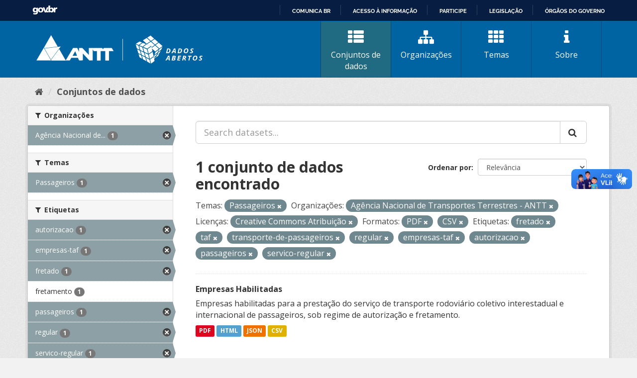

--- FILE ---
content_type: text/html; charset=utf-8
request_url: https://dados.antt.gov.br/dataset?tags=fretado&organization=agencia-nacional-de-transportes-terrestres-antt&license_id=cc-by&res_format=PDF&tags=taf&tags=transporte-de-passageiros&res_format=CSV&tags=regular&tags=empresas-taf&tags=autorizacao&_tags_limit=0&tags=passageiros&groups=passageiros&tags=servico-regular
body_size: 40040
content:
<!DOCTYPE html>
<!--[if IE 9]> <html lang="pt_BR" class="ie9"> <![endif]-->
<!--[if gt IE 8]><!--> <html lang="pt_BR"> <!--<![endif]-->
  <head>
    <link rel="stylesheet" type="text/css" href="/fanstatic/vendor/:version:2019-07-31T12:35:57.51/select2/select2.css" />
<link rel="stylesheet" type="text/css" href="/fanstatic/css/:version:2019-07-31T12:35:57.49/main.min.css" />
<link rel="stylesheet" type="text/css" href="/fanstatic/vendor/:version:2019-07-31T12:35:57.51/font-awesome/css/font-awesome.min.css" />
<link rel="stylesheet" type="text/css" href="/fanstatic/antt_theme/:version:2019-08-16T00:24:37.83/antt-ckan-theme.css" />

    <meta charset="utf-8" />
      <meta name="generator" content="ckan 2.8.3" />
      <meta name="viewport" content="width=device-width, initial-scale=1.0">
    <title>Conjuntos de dados - Portal de Dados Abertos ANTT</title>

    
    <!-- <link rel="shortcut icon" href="/base/images/ckan.ico" /> -->
<link rel="shortcut icon" href="/favicon/favicon.ico" />
<link rel="apple-touch-icon" sizes="57x57" href="/favicon/apple-icon-57x57.png">
<link rel="apple-touch-icon" sizes="60x60" href="/favicon/apple-icon-60x60.png">
<link rel="apple-touch-icon" sizes="72x72" href="/favicon/apple-icon-72x72.png">
<link rel="apple-touch-icon" sizes="76x76" href="/favicon/apple-icon-76x76.png">
<link rel="apple-touch-icon" sizes="114x114" href="/favicon/apple-icon-114x114.png">
<link rel="apple-touch-icon" sizes="120x120" href="/favicon/apple-icon-120x120.png">
<link rel="apple-touch-icon" sizes="144x144" href="/favicon/apple-icon-144x144.png">
<link rel="apple-touch-icon" sizes="152x152" href="/favicon/apple-icon-152x152.png">
<link rel="apple-touch-icon" sizes="180x180" href="/favicon/apple-icon-180x180.png">
<link rel="icon" type="image/png" sizes="192x192" href="/favicon/android-icon-192x192.png">
<link rel="icon" type="image/png" sizes="32x32" href="/favicon/favicon-32x32.png">
<link rel="icon" type="image/png" sizes="96x96" href="/favicon/favicon-96x96.png">
<link rel="icon" type="image/png" sizes="16x16" href="/favicon/favicon-16x16.png">
<link rel="manifest" href="/favicon/manifest.json">
<meta name="msapplication-TileColor" content="#ffffff">
<meta name="msapplication-TileImage" content="/favicon/ms-icon-144x144.png">
<meta name="theme-color" content="#ffffff">


      
    


<!-- <link rel="shortcut icon" href="/base/images/ckan.ico" /> -->
<link rel="shortcut icon" href="/favicon/favicon.ico" />
<link rel="apple-touch-icon" sizes="57x57" href="/favicon/apple-icon-57x57.png">
<link rel="apple-touch-icon" sizes="60x60" href="/favicon/apple-icon-60x60.png">
<link rel="apple-touch-icon" sizes="72x72" href="/favicon/apple-icon-72x72.png">
<link rel="apple-touch-icon" sizes="76x76" href="/favicon/apple-icon-76x76.png">
<link rel="apple-touch-icon" sizes="114x114" href="/favicon/apple-icon-114x114.png">
<link rel="apple-touch-icon" sizes="120x120" href="/favicon/apple-icon-120x120.png">
<link rel="apple-touch-icon" sizes="144x144" href="/favicon/apple-icon-144x144.png">
<link rel="apple-touch-icon" sizes="152x152" href="/favicon/apple-icon-152x152.png">
<link rel="apple-touch-icon" sizes="180x180" href="/favicon/apple-icon-180x180.png">
<link rel="icon" type="image/png" sizes="192x192" href="/favicon/android-icon-192x192.png">
<link rel="icon" type="image/png" sizes="32x32" href="/favicon/favicon-32x32.png">
<link rel="icon" type="image/png" sizes="96x96" href="/favicon/favicon-96x96.png">
<link rel="icon" type="image/png" sizes="16x16" href="/favicon/favicon-16x16.png">
<link rel="manifest" href="/favicon/manifest.json">
<meta name="msapplication-TileColor" content="#ffffff">
<meta name="msapplication-TileImage" content="/favicon/ms-icon-144x144.png">
<meta name="theme-color" content="#ffffff">




    
      
      
    
    
  </head>

  
  <body data-site-root="https://dados.antt.gov.br/" data-locale-root="https://dados.antt.gov.br/" >

    
    <div class="hide"><a href="#content">Pular para o conteúdo</a></div>
  

  
    
<div id="barra-brasil" style="background:#7F7F7F; height: 20px; padding:0 0 0 10px;display:block;">
  <ul id="menu-barra-temp" style="list-style:none;">
    <li style="display:inline; float:left;padding-right:10px; margin-right:10px; border-right:1px solid #EDEDED">
      <a href="https://brasil.gov.br" style="font-family:sans,sans-serif; text-decoration:none; color:white;">Portal do
        Governo Brasileiro</a>
    </li>
  </ul>
</div>


<header id="header" class="cabecalho navbar-static-top masthead">

  <div class="container">
    <nav class="header-image navbar-light row">

      <!-- LOGO -->
       
      <a class="logo col-md-5 col-xs-12" href="/">
        <img src="/logo_ckan_antt.svg" alt="Portal de Dados Abertos ANTT" title="Portal de Dados Abertos ANTT" />
      </a>
       

      <!-- MENU PRINCIPAL -->
      <div class="navbar navbar-expand-lg col-md-7 col-xs-12" id="main-navigation-toggle">
        
        <div class="navbar-collapse" id="navbarNav">
          <ul class="nav nav-pills">
            
            <li class="active"><a href="/dataset"><i class="fa fa-fas fa-th-list"></i> Conjuntos de dados</a></li>
            <li><a href="/organization"><i class="fa fa-fas fa-sitemap"></i> Organizações</a></li>
            <li><a href="/group"><i class="fa fa-fas fa-th"></i> Temas</a></li>
            <li><a href="/about"><i class="fa fa-fas fa-info"></i> Sobre</a></li>
            
          </ul>
        </div>
        
      </div>
    </nav>

  </div>

</header>

  
    <div role="main">
      <div id="content" class="container">
        
          
            <div class="flash-messages">
              
                
              
            </div>
          

          
            <div class="toolbar">
              
                
                  <ol class="breadcrumb">
                    
<li class="home"><a href="/"><i class="fa fa-home"></i><span> Início</span></a></li>
                    
  <li class="active"><a class=" active" href="/dataset">Conjuntos de dados</a></li>

                  </ol>
                
              
            </div>
          

          <div class="row wrapper">
            
            
            

            
              <aside class="secondary col-sm-3">
                
                
<div class="filters">
  <div>
    
      

  
  
    
      
      
        <section class="module module-narrow module-shallow">
          
            <h2 class="module-heading">
              <i class="fa fa-filter"></i>
              
              Organizações
            </h2>
          
          
            
            
              <nav>
                <ul class="list-unstyled nav nav-simple nav-facet">
                  
                    
                    
                    
                    
                      <li class="nav-item active">
                        <a href="/dataset?tags=fretado&amp;license_id=cc-by&amp;res_format=PDF&amp;tags=taf&amp;tags=transporte-de-passageiros&amp;res_format=CSV&amp;tags=regular&amp;tags=empresas-taf&amp;tags=autorizacao&amp;_tags_limit=0&amp;tags=passageiros&amp;groups=passageiros&amp;tags=servico-regular" title="Agência Nacional de Transportes Terrestres - ANTT">
                          <span class="item-label">Agência Nacional de...</span>
                          <span class="hidden separator"> - </span>
                          <span class="item-count badge">1</span>
                        </a>
                      </li>
                  
                </ul>
              </nav>

              <p class="module-footer">
                
                  
                
              </p>
            
            
          
        </section>
      
    
  

    
      

  
  
    
      
      
        <section class="module module-narrow module-shallow">
          
            <h2 class="module-heading">
              <i class="fa fa-filter"></i>
              
              Temas
            </h2>
          
          
            
            
              <nav>
                <ul class="list-unstyled nav nav-simple nav-facet">
                  
                    
                    
                    
                    
                      <li class="nav-item active">
                        <a href="/dataset?tags=fretado&amp;organization=agencia-nacional-de-transportes-terrestres-antt&amp;license_id=cc-by&amp;res_format=PDF&amp;tags=taf&amp;tags=transporte-de-passageiros&amp;res_format=CSV&amp;tags=regular&amp;tags=empresas-taf&amp;tags=autorizacao&amp;_tags_limit=0&amp;tags=passageiros&amp;tags=servico-regular" title="">
                          <span class="item-label">Passageiros</span>
                          <span class="hidden separator"> - </span>
                          <span class="item-count badge">1</span>
                        </a>
                      </li>
                  
                </ul>
              </nav>

              <p class="module-footer">
                
                  
                
              </p>
            
            
          
        </section>
      
    
  

    
      

  
  
    
      
      
        <section class="module module-narrow module-shallow">
          
            <h2 class="module-heading">
              <i class="fa fa-filter"></i>
              
              Etiquetas
            </h2>
          
          
            
            
              <nav>
                <ul class="list-unstyled nav nav-simple nav-facet">
                  
                    
                    
                    
                    
                      <li class="nav-item active">
                        <a href="/dataset?tags=fretado&amp;organization=agencia-nacional-de-transportes-terrestres-antt&amp;license_id=cc-by&amp;res_format=PDF&amp;tags=taf&amp;tags=transporte-de-passageiros&amp;res_format=CSV&amp;tags=regular&amp;tags=empresas-taf&amp;_tags_limit=0&amp;tags=passageiros&amp;groups=passageiros&amp;tags=servico-regular" title="">
                          <span class="item-label">autorizacao</span>
                          <span class="hidden separator"> - </span>
                          <span class="item-count badge">1</span>
                        </a>
                      </li>
                  
                    
                    
                    
                    
                      <li class="nav-item active">
                        <a href="/dataset?tags=fretado&amp;organization=agencia-nacional-de-transportes-terrestres-antt&amp;license_id=cc-by&amp;res_format=PDF&amp;tags=taf&amp;tags=transporte-de-passageiros&amp;res_format=CSV&amp;tags=regular&amp;tags=autorizacao&amp;_tags_limit=0&amp;tags=passageiros&amp;groups=passageiros&amp;tags=servico-regular" title="">
                          <span class="item-label">empresas-taf</span>
                          <span class="hidden separator"> - </span>
                          <span class="item-count badge">1</span>
                        </a>
                      </li>
                  
                    
                    
                    
                    
                      <li class="nav-item active">
                        <a href="/dataset?organization=agencia-nacional-de-transportes-terrestres-antt&amp;license_id=cc-by&amp;res_format=PDF&amp;tags=taf&amp;tags=transporte-de-passageiros&amp;res_format=CSV&amp;tags=regular&amp;tags=empresas-taf&amp;tags=autorizacao&amp;_tags_limit=0&amp;tags=passageiros&amp;groups=passageiros&amp;tags=servico-regular" title="">
                          <span class="item-label">fretado</span>
                          <span class="hidden separator"> - </span>
                          <span class="item-count badge">1</span>
                        </a>
                      </li>
                  
                    
                    
                    
                    
                      <li class="nav-item">
                        <a href="/dataset?tags=fretado&amp;organization=agencia-nacional-de-transportes-terrestres-antt&amp;tags=regular&amp;res_format=PDF&amp;tags=fretamento&amp;tags=taf&amp;tags=transporte-de-passageiros&amp;res_format=CSV&amp;license_id=cc-by&amp;tags=empresas-taf&amp;tags=autorizacao&amp;_tags_limit=0&amp;tags=passageiros&amp;groups=passageiros&amp;tags=servico-regular" title="">
                          <span class="item-label">fretamento</span>
                          <span class="hidden separator"> - </span>
                          <span class="item-count badge">1</span>
                        </a>
                      </li>
                  
                    
                    
                    
                    
                      <li class="nav-item active">
                        <a href="/dataset?tags=fretado&amp;organization=agencia-nacional-de-transportes-terrestres-antt&amp;license_id=cc-by&amp;res_format=PDF&amp;tags=taf&amp;tags=transporte-de-passageiros&amp;res_format=CSV&amp;tags=regular&amp;tags=empresas-taf&amp;tags=autorizacao&amp;_tags_limit=0&amp;groups=passageiros&amp;tags=servico-regular" title="">
                          <span class="item-label">passageiros</span>
                          <span class="hidden separator"> - </span>
                          <span class="item-count badge">1</span>
                        </a>
                      </li>
                  
                    
                    
                    
                    
                      <li class="nav-item active">
                        <a href="/dataset?tags=fretado&amp;organization=agencia-nacional-de-transportes-terrestres-antt&amp;license_id=cc-by&amp;res_format=PDF&amp;tags=taf&amp;tags=transporte-de-passageiros&amp;res_format=CSV&amp;tags=empresas-taf&amp;tags=autorizacao&amp;_tags_limit=0&amp;tags=passageiros&amp;groups=passageiros&amp;tags=servico-regular" title="">
                          <span class="item-label">regular</span>
                          <span class="hidden separator"> - </span>
                          <span class="item-count badge">1</span>
                        </a>
                      </li>
                  
                    
                    
                    
                    
                      <li class="nav-item active">
                        <a href="/dataset?tags=fretado&amp;organization=agencia-nacional-de-transportes-terrestres-antt&amp;license_id=cc-by&amp;res_format=PDF&amp;tags=taf&amp;tags=transporte-de-passageiros&amp;res_format=CSV&amp;tags=regular&amp;tags=empresas-taf&amp;tags=autorizacao&amp;_tags_limit=0&amp;tags=passageiros&amp;groups=passageiros" title="">
                          <span class="item-label">servico-regular</span>
                          <span class="hidden separator"> - </span>
                          <span class="item-count badge">1</span>
                        </a>
                      </li>
                  
                    
                    
                    
                    
                      <li class="nav-item">
                        <a href="/dataset?tags=fretado&amp;organization=agencia-nacional-de-transportes-terrestres-antt&amp;tags=regular&amp;res_format=PDF&amp;tags=taf&amp;tags=transporte-de-passageiros&amp;res_format=CSV&amp;license_id=cc-by&amp;tags=empresas-taf&amp;tags=autorizacao&amp;_tags_limit=0&amp;tags=passageiros&amp;groups=passageiros&amp;tags=servico-regular&amp;tags=sishab" title="">
                          <span class="item-label">sishab</span>
                          <span class="hidden separator"> - </span>
                          <span class="item-count badge">1</span>
                        </a>
                      </li>
                  
                    
                    
                    
                    
                      <li class="nav-item active">
                        <a href="/dataset?tags=fretado&amp;organization=agencia-nacional-de-transportes-terrestres-antt&amp;license_id=cc-by&amp;res_format=PDF&amp;tags=transporte-de-passageiros&amp;res_format=CSV&amp;tags=regular&amp;tags=empresas-taf&amp;tags=autorizacao&amp;_tags_limit=0&amp;tags=passageiros&amp;groups=passageiros&amp;tags=servico-regular" title="">
                          <span class="item-label">taf</span>
                          <span class="hidden separator"> - </span>
                          <span class="item-count badge">1</span>
                        </a>
                      </li>
                  
                    
                    
                    
                    
                      <li class="nav-item">
                        <a href="/dataset?tags=fretado&amp;organization=agencia-nacional-de-transportes-terrestres-antt&amp;tags=regular&amp;res_format=PDF&amp;tags=taf&amp;tags=transporte-de-passageiros&amp;res_format=CSV&amp;license_id=cc-by&amp;tags=empresas-taf&amp;tags=autorizacao&amp;_tags_limit=0&amp;tags=passageiros&amp;groups=passageiros&amp;tags=servico-regular&amp;tags=tar" title="">
                          <span class="item-label">tar</span>
                          <span class="hidden separator"> - </span>
                          <span class="item-count badge">1</span>
                        </a>
                      </li>
                  
                    
                    
                    
                    
                      <li class="nav-item">
                        <a href="/dataset?tags=fretado&amp;organization=agencia-nacional-de-transportes-terrestres-antt&amp;tags=regular&amp;res_format=PDF&amp;tags=termo-de-autorizacao&amp;tags=taf&amp;tags=transporte-de-passageiros&amp;res_format=CSV&amp;license_id=cc-by&amp;tags=empresas-taf&amp;tags=autorizacao&amp;_tags_limit=0&amp;tags=passageiros&amp;groups=passageiros&amp;tags=servico-regular" title="">
                          <span class="item-label">termo-de-autorizacao</span>
                          <span class="hidden separator"> - </span>
                          <span class="item-count badge">1</span>
                        </a>
                      </li>
                  
                    
                    
                    
                    
                      <li class="nav-item active">
                        <a href="/dataset?tags=fretado&amp;organization=agencia-nacional-de-transportes-terrestres-antt&amp;license_id=cc-by&amp;res_format=PDF&amp;tags=taf&amp;res_format=CSV&amp;tags=regular&amp;tags=empresas-taf&amp;tags=autorizacao&amp;_tags_limit=0&amp;tags=passageiros&amp;groups=passageiros&amp;tags=servico-regular" title="transporte-de-passageiros">
                          <span class="item-label">transporte-de-passa...</span>
                          <span class="hidden separator"> - </span>
                          <span class="item-count badge">1</span>
                        </a>
                      </li>
                  
                </ul>
              </nav>

              <p class="module-footer">
                
                  <a href="/dataset?tags=fretado&amp;organization=agencia-nacional-de-transportes-terrestres-antt&amp;license_id=cc-by&amp;res_format=PDF&amp;tags=taf&amp;tags=transporte-de-passageiros&amp;res_format=CSV&amp;tags=regular&amp;tags=empresas-taf&amp;tags=autorizacao&amp;tags=passageiros&amp;groups=passageiros&amp;tags=servico-regular" class="read-more">Mostrar somente Etiquetas popular</a>
                
              </p>
            
            
          
        </section>
      
    
  

    
      

  
  
    
      
      
        <section class="module module-narrow module-shallow">
          
            <h2 class="module-heading">
              <i class="fa fa-filter"></i>
              
              Formatos
            </h2>
          
          
            
            
              <nav>
                <ul class="list-unstyled nav nav-simple nav-facet">
                  
                    
                    
                    
                    
                      <li class="nav-item active">
                        <a href="/dataset?tags=fretado&amp;organization=agencia-nacional-de-transportes-terrestres-antt&amp;license_id=cc-by&amp;res_format=PDF&amp;tags=taf&amp;tags=transporte-de-passageiros&amp;tags=regular&amp;tags=empresas-taf&amp;tags=autorizacao&amp;_tags_limit=0&amp;tags=passageiros&amp;groups=passageiros&amp;tags=servico-regular" title="">
                          <span class="item-label">CSV</span>
                          <span class="hidden separator"> - </span>
                          <span class="item-count badge">1</span>
                        </a>
                      </li>
                  
                    
                    
                    
                    
                      <li class="nav-item">
                        <a href="/dataset?tags=fretado&amp;organization=agencia-nacional-de-transportes-terrestres-antt&amp;tags=regular&amp;res_format=HTML&amp;res_format=PDF&amp;tags=taf&amp;tags=transporte-de-passageiros&amp;res_format=CSV&amp;license_id=cc-by&amp;tags=empresas-taf&amp;tags=autorizacao&amp;_tags_limit=0&amp;tags=passageiros&amp;groups=passageiros&amp;tags=servico-regular" title="">
                          <span class="item-label">HTML</span>
                          <span class="hidden separator"> - </span>
                          <span class="item-count badge">1</span>
                        </a>
                      </li>
                  
                    
                    
                    
                    
                      <li class="nav-item">
                        <a href="/dataset?tags=fretado&amp;organization=agencia-nacional-de-transportes-terrestres-antt&amp;tags=regular&amp;res_format=PDF&amp;res_format=JSON&amp;tags=taf&amp;tags=transporte-de-passageiros&amp;res_format=CSV&amp;license_id=cc-by&amp;tags=empresas-taf&amp;tags=autorizacao&amp;_tags_limit=0&amp;tags=passageiros&amp;groups=passageiros&amp;tags=servico-regular" title="">
                          <span class="item-label">JSON</span>
                          <span class="hidden separator"> - </span>
                          <span class="item-count badge">1</span>
                        </a>
                      </li>
                  
                    
                    
                    
                    
                      <li class="nav-item active">
                        <a href="/dataset?tags=fretado&amp;organization=agencia-nacional-de-transportes-terrestres-antt&amp;license_id=cc-by&amp;tags=taf&amp;tags=transporte-de-passageiros&amp;res_format=CSV&amp;tags=regular&amp;tags=empresas-taf&amp;tags=autorizacao&amp;_tags_limit=0&amp;tags=passageiros&amp;groups=passageiros&amp;tags=servico-regular" title="">
                          <span class="item-label">PDF</span>
                          <span class="hidden separator"> - </span>
                          <span class="item-count badge">1</span>
                        </a>
                      </li>
                  
                </ul>
              </nav>

              <p class="module-footer">
                
                  
                
              </p>
            
            
          
        </section>
      
    
  

    
      

  
  
    
      
      
        <section class="module module-narrow module-shallow">
          
            <h2 class="module-heading">
              <i class="fa fa-filter"></i>
              
              Licenças
            </h2>
          
          
            
            
              <nav>
                <ul class="list-unstyled nav nav-simple nav-facet">
                  
                    
                    
                    
                    
                      <li class="nav-item active">
                        <a href="/dataset?tags=fretado&amp;organization=agencia-nacional-de-transportes-terrestres-antt&amp;res_format=PDF&amp;tags=taf&amp;tags=transporte-de-passageiros&amp;res_format=CSV&amp;tags=regular&amp;tags=empresas-taf&amp;tags=autorizacao&amp;_tags_limit=0&amp;tags=passageiros&amp;groups=passageiros&amp;tags=servico-regular" title="Creative Commons Atribuição">
                          <span class="item-label">Creative Commons At...</span>
                          <span class="hidden separator"> - </span>
                          <span class="item-count badge">1</span>
                        </a>
                      </li>
                  
                </ul>
              </nav>

              <p class="module-footer">
                
                  
                
              </p>
            
            
          
        </section>
      
    
  

    
  </div>
  <a class="close no-text hide-filters"><i class="fa fa-times-circle"></i><span class="text">close</span></a>
</div>

              </aside>
            

            
              <div class="primary col-sm-9 col-xs-12">
                
                
  <section class="module">
    <div class="module-content">
      
        
      
      
        
        
        







<form id="dataset-search-form" class="search-form" method="get" data-module="select-switch">

  
    <div class="input-group search-input-group">
      <input aria-label="Search datasets..." id="field-giant-search" type="text" class="form-control input-lg" name="q" value="" autocomplete="off" placeholder="Search datasets...">
      
      <span class="input-group-btn">
        <button class="btn btn-default btn-lg" type="submit" value="search">
          <i class="fa fa-search"></i>
        </button>
      </span>
      
    </div>
  

  
    <span>
  
  

  
  
  
  <input type="hidden" name="tags" value="fretado" />
  
  
  
  
  
  <input type="hidden" name="organization" value="agencia-nacional-de-transportes-terrestres-antt" />
  
  
  
  
  
  <input type="hidden" name="license_id" value="cc-by" />
  
  
  
  
  
  <input type="hidden" name="res_format" value="PDF" />
  
  
  
  
  
  <input type="hidden" name="tags" value="taf" />
  
  
  
  
  
  <input type="hidden" name="tags" value="transporte-de-passageiros" />
  
  
  
  
  
  <input type="hidden" name="res_format" value="CSV" />
  
  
  
  
  
  <input type="hidden" name="tags" value="regular" />
  
  
  
  
  
  <input type="hidden" name="tags" value="empresas-taf" />
  
  
  
  
  
  <input type="hidden" name="tags" value="autorizacao" />
  
  
  
  
  
  <input type="hidden" name="tags" value="passageiros" />
  
  
  
  
  
  <input type="hidden" name="groups" value="passageiros" />
  
  
  
  
  
  <input type="hidden" name="tags" value="servico-regular" />
  
  
  
  </span>
  

  
    
      <div class="form-select form-group control-order-by">
        <label for="field-order-by">Ordenar por</label>
        <select id="field-order-by" name="sort" class="form-control">
          
            
              <option value="score desc, metadata_modified desc" selected="selected">Relevância</option>
            
          
            
              <option value="title_string asc">Nome Crescente</option>
            
          
            
              <option value="title_string desc">Nome Descrescente</option>
            
          
            
              <option value="metadata_modified desc">Modificada pela última vez</option>
            
          
            
          
        </select>
        
        <button class="btn btn-default js-hide" type="submit">Ir</button>
        
      </div>
    
  

  
    
      <h2>

  
  
  
  

1 conjunto de dados encontrado</h2>
    
  

  
    
      <p class="filter-list">
        
          
          <span class="facet">Temas:</span>
          
            <span class="filtered pill">Passageiros
              <a href="dataset?tags=fretado&amp;organization=agencia-nacional-de-transportes-terrestres-antt&amp;license_id=cc-by&amp;res_format=PDF&amp;tags=taf&amp;tags=transporte-de-passageiros&amp;res_format=CSV&amp;tags=regular&amp;tags=empresas-taf&amp;tags=autorizacao&amp;_tags_limit=0&amp;tags=passageiros&amp;tags=servico-regular" class="remove" title="Remover"><i class="fa fa-times"></i></a>
            </span>
          
        
          
          <span class="facet">Organizações:</span>
          
            <span class="filtered pill">Agência Nacional de Transportes Terrestres - ANTT
              <a href="dataset?tags=fretado&amp;license_id=cc-by&amp;res_format=PDF&amp;tags=taf&amp;tags=transporte-de-passageiros&amp;res_format=CSV&amp;tags=regular&amp;tags=empresas-taf&amp;tags=autorizacao&amp;_tags_limit=0&amp;tags=passageiros&amp;groups=passageiros&amp;tags=servico-regular" class="remove" title="Remover"><i class="fa fa-times"></i></a>
            </span>
          
        
          
          <span class="facet">Licenças:</span>
          
            <span class="filtered pill">Creative Commons Atribuição
              <a href="dataset?tags=fretado&amp;organization=agencia-nacional-de-transportes-terrestres-antt&amp;res_format=PDF&amp;tags=taf&amp;tags=transporte-de-passageiros&amp;res_format=CSV&amp;tags=regular&amp;tags=empresas-taf&amp;tags=autorizacao&amp;_tags_limit=0&amp;tags=passageiros&amp;groups=passageiros&amp;tags=servico-regular" class="remove" title="Remover"><i class="fa fa-times"></i></a>
            </span>
          
        
          
          <span class="facet">Formatos:</span>
          
            <span class="filtered pill">PDF
              <a href="dataset?tags=fretado&amp;organization=agencia-nacional-de-transportes-terrestres-antt&amp;license_id=cc-by&amp;tags=taf&amp;tags=transporte-de-passageiros&amp;res_format=CSV&amp;tags=regular&amp;tags=empresas-taf&amp;tags=autorizacao&amp;_tags_limit=0&amp;tags=passageiros&amp;groups=passageiros&amp;tags=servico-regular" class="remove" title="Remover"><i class="fa fa-times"></i></a>
            </span>
          
            <span class="filtered pill">CSV
              <a href="dataset?tags=fretado&amp;organization=agencia-nacional-de-transportes-terrestres-antt&amp;license_id=cc-by&amp;res_format=PDF&amp;tags=taf&amp;tags=transporte-de-passageiros&amp;tags=regular&amp;tags=empresas-taf&amp;tags=autorizacao&amp;_tags_limit=0&amp;tags=passageiros&amp;groups=passageiros&amp;tags=servico-regular" class="remove" title="Remover"><i class="fa fa-times"></i></a>
            </span>
          
        
          
          <span class="facet">Etiquetas:</span>
          
            <span class="filtered pill">fretado
              <a href="dataset?organization=agencia-nacional-de-transportes-terrestres-antt&amp;license_id=cc-by&amp;res_format=PDF&amp;tags=taf&amp;tags=transporte-de-passageiros&amp;res_format=CSV&amp;tags=regular&amp;tags=empresas-taf&amp;tags=autorizacao&amp;_tags_limit=0&amp;tags=passageiros&amp;groups=passageiros&amp;tags=servico-regular" class="remove" title="Remover"><i class="fa fa-times"></i></a>
            </span>
          
            <span class="filtered pill">taf
              <a href="dataset?tags=fretado&amp;organization=agencia-nacional-de-transportes-terrestres-antt&amp;license_id=cc-by&amp;res_format=PDF&amp;tags=transporte-de-passageiros&amp;res_format=CSV&amp;tags=regular&amp;tags=empresas-taf&amp;tags=autorizacao&amp;_tags_limit=0&amp;tags=passageiros&amp;groups=passageiros&amp;tags=servico-regular" class="remove" title="Remover"><i class="fa fa-times"></i></a>
            </span>
          
            <span class="filtered pill">transporte-de-passageiros
              <a href="dataset?tags=fretado&amp;organization=agencia-nacional-de-transportes-terrestres-antt&amp;license_id=cc-by&amp;res_format=PDF&amp;tags=taf&amp;res_format=CSV&amp;tags=regular&amp;tags=empresas-taf&amp;tags=autorizacao&amp;_tags_limit=0&amp;tags=passageiros&amp;groups=passageiros&amp;tags=servico-regular" class="remove" title="Remover"><i class="fa fa-times"></i></a>
            </span>
          
            <span class="filtered pill">regular
              <a href="dataset?tags=fretado&amp;organization=agencia-nacional-de-transportes-terrestres-antt&amp;license_id=cc-by&amp;res_format=PDF&amp;tags=taf&amp;tags=transporte-de-passageiros&amp;res_format=CSV&amp;tags=empresas-taf&amp;tags=autorizacao&amp;_tags_limit=0&amp;tags=passageiros&amp;groups=passageiros&amp;tags=servico-regular" class="remove" title="Remover"><i class="fa fa-times"></i></a>
            </span>
          
            <span class="filtered pill">empresas-taf
              <a href="dataset?tags=fretado&amp;organization=agencia-nacional-de-transportes-terrestres-antt&amp;license_id=cc-by&amp;res_format=PDF&amp;tags=taf&amp;tags=transporte-de-passageiros&amp;res_format=CSV&amp;tags=regular&amp;tags=autorizacao&amp;_tags_limit=0&amp;tags=passageiros&amp;groups=passageiros&amp;tags=servico-regular" class="remove" title="Remover"><i class="fa fa-times"></i></a>
            </span>
          
            <span class="filtered pill">autorizacao
              <a href="dataset?tags=fretado&amp;organization=agencia-nacional-de-transportes-terrestres-antt&amp;license_id=cc-by&amp;res_format=PDF&amp;tags=taf&amp;tags=transporte-de-passageiros&amp;res_format=CSV&amp;tags=regular&amp;tags=empresas-taf&amp;_tags_limit=0&amp;tags=passageiros&amp;groups=passageiros&amp;tags=servico-regular" class="remove" title="Remover"><i class="fa fa-times"></i></a>
            </span>
          
            <span class="filtered pill">passageiros
              <a href="dataset?tags=fretado&amp;organization=agencia-nacional-de-transportes-terrestres-antt&amp;license_id=cc-by&amp;res_format=PDF&amp;tags=taf&amp;tags=transporte-de-passageiros&amp;res_format=CSV&amp;tags=regular&amp;tags=empresas-taf&amp;tags=autorizacao&amp;_tags_limit=0&amp;groups=passageiros&amp;tags=servico-regular" class="remove" title="Remover"><i class="fa fa-times"></i></a>
            </span>
          
            <span class="filtered pill">servico-regular
              <a href="dataset?tags=fretado&amp;organization=agencia-nacional-de-transportes-terrestres-antt&amp;license_id=cc-by&amp;res_format=PDF&amp;tags=taf&amp;tags=transporte-de-passageiros&amp;res_format=CSV&amp;tags=regular&amp;tags=empresas-taf&amp;tags=autorizacao&amp;_tags_limit=0&amp;tags=passageiros&amp;groups=passageiros" class="remove" title="Remover"><i class="fa fa-times"></i></a>
            </span>
          
        
      </p>
      <a class="show-filters btn btn-default">Filtrar Resultados</a>
    
  

</form>




      
      
        

  
    <ul class="dataset-list list-unstyled">
    	
	      
	        






  <li class="dataset-item">
    
      <div class="dataset-content">
        
          <h3 class="dataset-heading">
            
              
            
            
              <a href="/dataset/empresas-habilitadas">Empresas Habilitadas</a>
            
            
              
              
            
          </h3>
        
        
          
        
        
          
            <div>Empresas habilitadas para a prestação do serviço de transporte rodoviário coletivo interestadual e internacional de passageiros, sob regime de autorização e fretamento.</div>
          
        
      </div>
      
        
          
            <ul class="dataset-resources list-unstyled">
              
                
                <li>
                  <a href="/dataset/empresas-habilitadas" class="label label-default" data-format="pdf">PDF</a>
                </li>
                
                <li>
                  <a href="/dataset/empresas-habilitadas" class="label label-default" data-format="html">HTML</a>
                </li>
                
                <li>
                  <a href="/dataset/empresas-habilitadas" class="label label-default" data-format="json">JSON</a>
                </li>
                
                <li>
                  <a href="/dataset/empresas-habilitadas" class="label label-default" data-format="csv">CSV</a>
                </li>
                
              
            </ul>
          
        
      
    
  </li>

	      
	    
    </ul>
  

      
    </div>

    
      
    
  </section>

  
  <section class="module">
    <div class="module-content">
      
      <small>
        
        
        
           Você também pode ter acesso a esses registros usando a <a href="/api/3">API</a> (veja <a href="http://docs.ckan.org/en/2.8/api/">Documentação da API</a>). 
      </small>
      
    </div>
  </section>
  

              </div>
            
          </div>
        
      </div>
    </div>
  
    <footer>
  <div class="container">
    <div class="row">
      <div class="col-md-4 col-sm-6 col-xs-12 address">
        <h4>Endereço</h4>
        <p>Setor de Clubes Esportivos Sul - SCES, trecho 03, lote 10, Projeto Orla Polo 8 - Brasília - DF</p>
      </div>
      <div class="col-md-4 col-sm-6 col-xs-12 contacts">
        <h4>Contatos</h4>
        <p>Telefone 166</p>
        <p><a href="mailto:ouvidoria@antt.gov.br">ouvidoria@antt.gov.br</a></p>
		<p><a href="https://ouvidoria.antt.gov.br/Cadastro/Mensagem.aspx" target="_blank">Formulário Fale Conosco</a></p>
      </div>
      <div class="col-md-4 col-sm-12 logo-container">
        <a class="logo-footer" href="#"><img src="/logo_antt.svg"></a>
      </div>
    </div>
  </div>
</footer>

<script defer="defer" src="https://barra.brasil.gov.br/barra_2.0.js" type="text/javascript"></script>
<script>
  // Identificar Internet Explorer 6-11
  var element = document.getElementById("header");
  if ((false || !!document.documentMode) || (navigator.userAgent.indexOf("MSIE") != -1) || (!!document.documentMode ==
      true)) {
    element.classList.add("ie");
  }

</script>

  
    
    
    
  
    
    
    
        
        
        <div class="js-hide" data-module="google-analytics"
             data-module-googleanalytics_resource_prefix="">
        </div>
    


      
  <script>document.getElementsByTagName('html')[0].className += ' js';</script>
<script type="text/javascript" src="/fanstatic/vendor/:version:2019-07-31T12:35:57.51/jquery.min.js"></script>
<script type="text/javascript" src="/fanstatic/vendor/:version:2019-07-31T12:35:57.51/:bundle:bootstrap/js/bootstrap.min.js;jed.min.js;moment-with-locales.js;select2/select2.min.js"></script>
<script type="text/javascript" src="/fanstatic/base/:version:2019-07-31T12:35:57.50/:bundle:plugins/jquery.inherit.min.js;plugins/jquery.proxy-all.min.js;plugins/jquery.url-helpers.min.js;plugins/jquery.date-helpers.min.js;plugins/jquery.slug.min.js;plugins/jquery.slug-preview.min.js;plugins/jquery.truncator.min.js;plugins/jquery.masonry.min.js;plugins/jquery.form-warning.min.js;plugins/jquery.images-loaded.min.js;sandbox.min.js;module.min.js;pubsub.min.js;client.min.js;notify.min.js;i18n.min.js;main.min.js;modules/select-switch.min.js;modules/slug-preview.min.js;modules/basic-form.min.js;modules/confirm-action.min.js;modules/api-info.min.js;modules/autocomplete.min.js;modules/custom-fields.min.js;modules/data-viewer.min.js;modules/table-selectable-rows.min.js;modules/resource-form.min.js;modules/resource-upload-field.min.js;modules/resource-reorder.min.js;modules/resource-view-reorder.min.js;modules/follow.min.js;modules/activity-stream.min.js;modules/dashboard.min.js;modules/resource-view-embed.min.js;view-filters.min.js;modules/resource-view-filters-form.min.js;modules/resource-view-filters.min.js;modules/table-toggle-more.min.js;modules/dataset-visibility.min.js;modules/media-grid.min.js;modules/image-upload.min.js;modules/followers-counter.min.js"></script>
<script type="text/javascript" src="/fanstatic/ckanext-googleanalytics/:version:2021-06-28T14:34:09.77/googleanalytics_event_tracking.js"></script></body>
</html>

--- FILE ---
content_type: text/html; charset=utf-8
request_url: https://dados.antt.gov.br/fanstatic/vendor/:version:2019-07-31T12:35:57.51/:bundle:bootstrap/js/bootstrap.min.js;jed.min.js;moment-with-locales.js;select2/select2.min.js
body_size: 246
content:
<html><head><title>Request Rejected</title></head><body>The requested URL was rejected. Please consult with your administrator.<br><br>Your support ID is: 4431997515991041442<br><br><a href='javascript:history.back();'>[Go Back]</a></body></html>

--- FILE ---
content_type: text/html; charset=utf-8
request_url: https://dados.antt.gov.br/fanstatic/base/:version:2019-07-31T12:35:57.50/:bundle:plugins/jquery.inherit.min.js;plugins/jquery.proxy-all.min.js;plugins/jquery.url-helpers.min.js;plugins/jquery.date-helpers.min.js;plugins/jquery.slug.min.js;plugins/jquery.slug-preview.min.js;plugins/jquery.truncator.min.js;plugins/jquery.masonry.min.js;plugins/jquery.form-warning.min.js;plugins/jquery.images-loaded.min.js;sandbox.min.js;module.min.js;pubsub.min.js;client.min.js;notify.min.js;i18n.min.js;main.min.js;modules/select-switch.min.js;modules/slug-preview.min.js;modules/basic-form.min.js;modules/confirm-action.min.js;modules/api-info.min.js;modules/autocomplete.min.js;modules/custom-fields.min.js;modules/data-viewer.min.js;modules/table-selectable-rows.min.js;modules/resource-form.min.js;modules/resource-upload-field.min.js;modules/resource-reorder.min.js;modules/resource-view-reorder.min.js;modules/follow.min.js;modules/activity-stream.min.js;modules/dashboard.min.js;modules/resource-view-embed.min.js;view-filters.min.js;modules/resource-view-filters-form.min.js;modules/resource-view-filters.min.js;modules/table-toggle-more.min.js;modules/dataset-visibility.min.js;modules/media-grid.min.js;modules/image-upload.min.js;modules/followers-counter.min.js
body_size: 246
content:
<html><head><title>Request Rejected</title></head><body>The requested URL was rejected. Please consult with your administrator.<br><br>Your support ID is: 4431997516000068675<br><br><a href='javascript:history.back();'>[Go Back]</a></body></html>